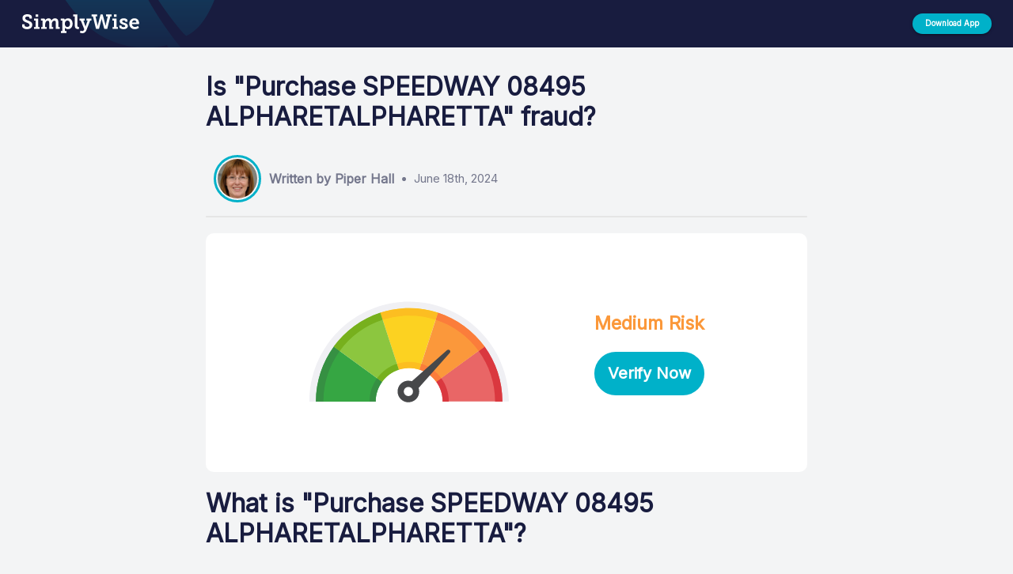

--- FILE ---
content_type: text/html; charset=utf-8
request_url: https://www.simplywise.com/whats-this-charge/speedway/purchase-speedway-08495-alpharetalpharetta
body_size: 7243
content:
<!DOCTYPE html>
<html lang="en-us">
    <head>
    <meta charset="utf-8" />
    <meta http-equiv="content-language" content="en-us">
	<meta name="viewport" content="width=device-width,initial-scale=1" />
	<meta name="theme-color" content="#181C3F" />
    
        <title lang="en-us">Is Purchase SPEEDWAY 08495 ALPHARETALPHARETTA on my credit card statement fraud? | SimplyWise</title>
<meta name="description" content="Worried about Purchase SPEEDWAY 08495 ALPHARETALPHARETTA on your credit card? SimplyWise tells how to tell if this is fraud | SimplyWise" />
<link rel="canonical" href="https://www.simplywise.com/whats-this-charge/speedway/purchase-speedway-08495-alpharetalpharetta" />
<link href="/static-pages/static/css/whats-this-charge/floating_button_styles.css" rel="stylesheet" />
<script> var baseURL = "https://api.simplywise.com"; </script>
<script src="/static-pages/static/js/whats-this-charge/code_script.js" type="module"></script>
<script src="/static-pages/static/js/whats-this-charge/merchant_script.js" type="module"></script>
<script src="/static-pages/static/js/whats-this-charge/api.js" type="module"></script>
<script src="https://ajax.googleapis.com/ajax/libs/jquery/3.7.1/jquery.min.js"></script>
<script src="/static-pages/static/js/whats-this-charge/floating_button_script.js" type="module"></script>
<script src="/static-pages/static/js/whats-this-charge/get_mobile_os.js" type="module"></script>
    
    <link href="https://fonts.googleapis.com/css2?family=Inter" rel="stylesheet">
    <link href="https://fonts.googleapis.com/icon?family=Material+Icons" rel="stylesheet" />
    <link href="/static-pages/static/css/whats-this-charge/styles.css" rel="stylesheet">
    <script src="/static-pages/static/js/whats-this-charge/main_script.js" type="module"></script>
    <script type="text/javascript">
        !function(){"use strict";!function(e,t){var r=e.amplitude||{_q:[],_iq:{}};if(r.invoked)e.console&&console.error&&console.error("Amplitude snippet has been loaded.");else{var n=function(e,t){e.prototype[t]=function(){return this._q.push({name:t,args:Array.prototype.slice.call(arguments,0)}),this}},s=function(e,t,r){return function(n){e._q.push({name:t,args:Array.prototype.slice.call(r,0),resolve:n})}},o=function(e,t,r){e._q.push({name:t,args:Array.prototype.slice.call(r,0)})},i=function(e,t,r){e[t]=function(){if(r)return{promise:new Promise(s(e,t,Array.prototype.slice.call(arguments)))};o(e,t,Array.prototype.slice.call(arguments))}},a=function(e){for(var t=0;t<m.length;t++)i(e,m[t],!1);for(var r=0;r<g.length;r++)i(e,g[r],!0)};r.invoked=!0;var c=t.createElement("script");c.type="text/javascript",c.integrity="sha384-BWw9N39aN+4SdxZuwmRR0StXCLA+Bre4jR6bJt+pM1IqONNALC5rf25NkWMTyta5",c.crossOrigin="anonymous",c.async=!0,c.src="https://cdn.amplitude.com/libs/analytics-browser-2.9.3-min.js.gz",c.onload=function(){e.amplitude.runQueuedFunctions||console.log("[Amplitude] Error: could not load SDK")};var u=t.getElementsByTagName("script")[0];u.parentNode.insertBefore(c,u);for(var l=function(){return this._q=[],this},p=["add","append","clearAll","prepend","set","setOnce","unset","preInsert","postInsert","remove","getUserProperties"],d=0;d<p.length;d++)n(l,p[d]);r.Identify=l;for(var f=function(){return this._q=[],this},v=["getEventProperties","setProductId","setQuantity","setPrice","setRevenue","setRevenueType","setEventProperties"],y=0;y<v.length;y++)n(f,v[y]);r.Revenue=f;var m=["getDeviceId","setDeviceId","getSessionId","setSessionId","getUserId","setUserId","setOptOut","setTransport","reset","extendSession"],g=["init","add","remove","track","logEvent","identify","groupIdentify","setGroup","revenue","flush"];a(r),r.createInstance=function(e){return r._iq[e]={_q:[]},a(r._iq[e]),r._iq[e]},e.amplitude=r}}(window,document)}();
        amplitude.init("632672852ee4fcd46ab50b2a3026d5ab", {
            defaultTracking: true,
        });
    </script>
    <script>
        (function(b,r,a,n,c,h,_,s,d,k){if(!b[n]||!b[n]._q){for(;s<_.length;)c(h,_[s++]);d=r.createElement(a);d.async=1;d.src="https://cdn.branch.io/branch-latest.min.js";k=r.getElementsByTagName(a)[0];k.parentNode.insertBefore(d,k);b[n]=h}})(window,document,"script","branch",function(b,r){b[r]=function(){b._q.push([r,arguments])}},{_q:[],_v:1},"addListener banner closeBanner closeJourney data deepview deepviewCta first init link logout removeListener setBranchViewData setIdentity track trackCommerceEvent logEvent disableTracking getBrowserFingerprintId crossPlatformIds lastAttributedTouchData setAPIResponseCallback qrCode setRequestMetaData setAPIUrl getAPIUrl setDMAParamsForEEA".split(" "), 0);
        branch.init('key_live_gnWal9ToBD9I83wp2W0gaahguudvIfXI', (err, _data) => {
            if (err) {
                console.error('Error initializing Branch', { err });
                return;
            }
        });
     </script>
</head>
    <body style="background-color:#f3f4f5">
        <div id="root" data-variant="base" data-experiment="Sep-19-cta-btn-text" data-is-mobile="false">
            
<div class="main_header__container">
    <div class="wtc_header__container">
        <img src="/static-pages/static/images/leafForHeader.svg" alt="" class="wtc_header__leaf-img"/>
        <div class="wtc_header__logo_container">
            <div style="display: flex; align-items: center; height: 60px;">
                <div id="wtc_header__logo" class="wtc_header__logo" onclick="">
                    <img class="desktop-logo" src="/static-pages/static/images/logoWhite.svg" alt="logo" />
                    <img class="mobile-logo" src="/static-pages/static/images/home_icon.svg" alt="logo" />
                </div>
            </div>
        </div>
        <div class="wtc_header__button_container">
            <button id="wtc_header__button" tabindex="0" type="button" class="wtc_header__button">
                <p class="wtc_header__button_text">Download App</p>
                <span style="overflow: hidden; pointer-events: none; position: absolute; z-index: 0; inset: 0px; border-radius: inherit;"></span>
            </button>
        </div>
    </div>
</div>
<div style="margin-bottom: 60px;"></div>

    <div id="codes__main_container" class="codes__main_container" data-code-id="1016">
    <div style="height:10px"></div>
    <h1 class="codes__main_title" style="line-height: 1.2;">
        Is "Purchase SPEEDWAY 08495 ALPHARETALPHARETTA" fraud?
    </h1>
    <div class="codes_author__container">
        <div class="codes_author__image_container">
            <img class="codes_author__image" src="/static-pages/static/images/piper_hall.jpeg" alt="" />
        </div>
        <h4 class="codes_author__name">
            Written by Piper Hall
        </h4>
        <div>
            <div style="width: 5px; height: 5px; border-radius: 2.5px; background-color: #74778C; margin: 5px;"></div>
        </div>
        <h4 class="codes_author__date">
            June 18th, 2024
        </h4>
    </div>
    <div style="height:2px;width:100%;background-color:#E5E5E5;border-radius:100px"></div>
    <div style="height:20px"></div>
    <div class="codes_gauge__container">
        <div class="codes_gauge__sub_container">
            <div class="mobile">
                <img class="mobile codes_gauge__background_colors" alt="" src="/static-pages/static/images/mileageTrackingBG.svg" />
                <img class="mobile codes_gauge__needle" id="needle_mobile" alt="" src="/static-pages/static/images/mileageTrackingNeedle.svg" />
            </div>
            <img class="desktop codes_gauge__background_colors" alt="" src="/static-pages/static/images/mileageTrackingBG.svg" />
            <img class="desktop codes_gauge__needle" id="needle_desktop" alt="" src="/static-pages/static/images/mileageTrackingNeedle.svg" />
            <div style="width: 15%;"></div>
            <div>
                <h3 style="color: rgb(251, 152, 58);">
                    Medium Risk
                </h3>
                <button id="codes_cta__button" tabindex="0" type="button" class="codes_cta__button" style="width: 100%; margin-top: 20px;">
                    <p class="codes_cta__button_text" style="color: white; font-weight: bold; text-transform: none; font-size: 20px;">
                        Verify Now
                    </p>
                    <span></span>
                </button>
            </div>
        </div>
    </div>
    <div>
        <h1 class="codes__main_title" style="line-height: 1.2;">
            What is "<b>Purchase SPEEDWAY 08495 ALPHARETALPHARETTA</b>"?
        </h1>
        <p style="font-size: 1.1em; font-weight: 300; line-height: 1.5;">
            Speedway LLC, an American convenience store and gas station chain company, has been in business since 1959. The company offers a range of retail products including fresh food like pizza and sandwiches, packaged snacks, beverages, and general convenience items such as personal care products. The company also provides fuel services.&#39;
        </p>
        <div style="height: 10px;"></div>
        
            <li style="padding-bottom: 10px; font-size: 1em;">
                <b>&#34;Purchase&#34; indicates that this transaction is a purchase made by the user.:</b> 
            </li>
        
            <li style="padding-bottom: 10px; font-size: 1em;">
                <b>&#34;SPEEDWAY&#34; refers to the merchant or business where the purchase was made.:</b> 
            </li>
        
            <li style="padding-bottom: 10px; font-size: 1em;">
                <b>&#34;08495&#34; is a unique identification number for the specific transaction within the merchant&#39;s system.:</b> 
            </li>
        
            <li style="padding-bottom: 10px; font-size: 1em;">
                <b>&#34;ALPHARETTA&#34; represents the location of the merchant, indicating the city or town where the purchase took place.:</b> 
            </li>
        
    </div>
    <div style="font-size: 1em;">
    <div style="height: 10px;"></div>
    
    <div class="merchant_cta__container_b_var" style="justify-content: space-between;">
        <img class="merchant_cta__img_b_var" alt="" src="/static-pages/static/images/alert.svg" />
        <p class="merchant_cta__text_b_var">
            Verify if this transaction is fraud in 30 seconds
        </p>
        <button id="merchant_cta__button" style="margin-right: 10px;" tabindex="0" type="button" class="merchant_cta__button merchant_cta__button_b_var">
            <p class="merchant_cta__btn_text_b_var" style="color: white; font-weight: bold; text-transform: none;">
                Verify Now
            </p>
            <span style="overflow: hidden; pointer-events: none; position: absolute; z-index: 0; inset: 0px; border-radius: inherit;"></span>
        </button>
    </div>

    <div style="height: 5px;"></div>
    
    <div>
        <h2>
            Verify With Receipt
        </h2>
        <div style="height: 5px;"></div>
        <div>
            The best way to tell if this charge is fraudulent is to find the receipt. You may have an electronic copy of the receipt, which you can finding by searching in your email accounts for.
        </div>
        <div style="height: 5px;"></div>
        <div>
            Or, if you want to automatically find and reconcile receipts so you never worry about fraud, you can use SimplyWise to automatically match all bank and credit card transactions to email and paper receipts. The app instantly reconciles your expenses and flags anything that doesn't match.
        </div>
    </div>

    <div style="height: 40px;"></div>
    
        <div class="reconcile_fraud__container">
    <div class="reconcile_fraud__step_container">
        <div class="reconcile_fraud__step_sub_container">
            <h4 style="color: rgba(0, 0, 0, .65)">
                STEP 1
            </h4>
            <h2 style="color: #181C3F">
                Connect your Email
            </h2>
            <p>
                Download the SimplyWise app and connect your email account. SimplyWise will search through your emails and find all the receipts in your inbox. This allows you to understand what exactly you are paying for when you see a bank transaction on your statement.
            </p>
            
                
    <button id="download__step_1"tabindex="0" type="button" class="merchant_cta__button steps">
        <p class="merchant_cta__btn_text" style="color: white; font-weight: bold; text-transform: none;">
            Download App
        </p>
        <span style="overflow: hidden; pointer-events: none; position: absolute; z-index: 0; inset: 0px; border-radius: inherit;"></span>
    </button>

            
        </div>
        <div style="width: 10%; height: 40px;"></div>
        <img class="reconcile_fraud__img" alt="" src="/static-pages/static/images/step_1.svg" />
    </div>
    <div style="height: 40px;"></div>
    <div class="reconcile_fraud__step_container _reverse">
        <div class="reconcile_fraud__step_sub_container">
            <h4 style="color: rgba(0, 0, 0, .65)">
                STEP 2
            </h4>
            <h2 style="color: #181C3F">
                Connect Your Bank
            </h2>
            <p>
                Connect to your bank account/credit card transactions through the secure (256 bit encryption) Reconciliation feature within the app.
            </p>
            
                
    <button id="download__step_2"tabindex="0" type="button" class="merchant_cta__button steps">
        <p class="merchant_cta__btn_text" style="color: white; font-weight: bold; text-transform: none;">
            Download App
        </p>
        <span style="overflow: hidden; pointer-events: none; position: absolute; z-index: 0; inset: 0px; border-radius: inherit;"></span>
    </button>

            
        </div>
        <div style="width: 10%; height: 40px;"></div>
        <img class="reconcile_fraud__img" alt="" src="/static-pages/static/images/step_2.svg" />
    </div>
    <div style="height: 40px;"></div>
    <div class="reconcile_fraud__step_container">
        <div class="reconcile_fraud__step_sub_container">
            <h4 style="color: rgba(0, 0, 0, .65)">
                STEP 3
            </h4>
            <h2 style="color: #181C3F">
                Reconcile
            </h2>
            <p>
                Reconcile the charges reported by your financial institution against what you've recorded in your SimplyWise account. Find fraud quickly! SimplyWise will match your transactions to your bank/credit card spending and check those items off.
            </p>
            
                
    <button id="download__step_3"tabindex="0" type="button" class="merchant_cta__button steps">
        <p class="merchant_cta__btn_text" style="color: white; font-weight: bold; text-transform: none;">
            Download App
        </p>
        <span style="overflow: hidden; pointer-events: none; position: absolute; z-index: 0; inset: 0px; border-radius: inherit;"></span>
    </button>

            
        </div>
        <div style="width: 10%; height: 40px;"></div>
        <img class="reconcile_fraud__img" alt="" src="/static-pages/static/images/step_3.svg" />
    </div>
</div>
<button id="merchant_cta__bottom_button" tabindex="1" type="button" class="merchant_cta__bottom_button">
    
        <p style="color: white; font-weight: bold; text-transform: none; font-size: 28px;">
            Verify Now
        </p>
    
    <span></span>
</button>
    
</div>
</div>


<div style="height:40px"></div>
<div style="display:flex; flex-direction:column; align-items: center; flex-wrap: wrap; width: 100%; background: #d6d6d6; padding:20px 0px;">
    <div class="codes__main_container">
        <div style="display:flex;flex-direction:row;align-items:center">
            <svg class="codes_chat-bubble__icon" focusable="false" aria-hidden="true" viewBox="0 0 24 24" data-testid="ChatBubbleOutlineIcon">
                <path d="M20 2H4c-1.1 0-2 .9-2 2v18l4-4h14c1.1 0 2-.9 2-2V4c0-1.1-.9-2-2-2zm0 14H6l-2 2V4h16v12z"></path>
            </svg>
            <div style="width:10px"></div>
            <h5 class="send_comment__title">SimplyWise Community Comments</h5>
        </div>
        <div style="border: 1px solid rgba(128, 128, 128, 0.2); width: 100%; margin-top: 25px"></div>
        <div style="height:5px"></div>
        
            
            
            <div style="height:40px"></div>
            <button id="write_comment__button" class="codes_write_comment__button" tabindex="0" type="button" style="width:200px;font-weight:bold">
                Write Comment
                <span class=""></span>
            </button>
            <div style="height: 20px;"></div>
            <div id="comment__text_area_container" bordercolor="#181C3F" class="codes_comment__text_area_container" style="display: none;">
                <div class="codes_comment__text_area_sub_container">
                    <textarea id="name__text_area" aria-invalid="false" id="P0-1" placeholder="Write your name here..." class="codes_comment__text_area" style="height: 23px; overflow: hidden;"></textarea>
                    <fieldset aria-hidden="true" class="codes_name__field_set" id="codes_name__field_set" data-focused="false">
                        <legend class="codes_comment__legend">
                            <span class="notranslate"></span>
                        </legend>
                    </fieldset>
                </div>
                <div style="height:15px"></div>
                <div class="codes_comment__text_area_sub_container">
                    <textarea id="comment__text_area" rows="5" aria-invalid="false" id="P0-1" placeholder="Please share your thoughts... 💭" class="codes_comment__text_area" style="overflow: hidden;"></textarea>
                    <fieldset aria-hidden="true" class="codes_comment__field_set" id="codes_comment__field_set" data-focused="false">
                        <legend class="codes_comment__legend">
                            <span class="notranslate"></span>
                        </legend>
                    </fieldset>
                </div>
            </div>
            <div style="height:10px"></div>
            <button id="comment__send_button" tabindex="0" type="button" class="codes_comment__send_button" style="width: 150px; font-weight: bold; font-size: 0.8em; align-self: flex-end; display:none;">
                Send
                <span class=""></span>
            </button>
        
    </div>
</div>

    <div style="display:flex;flex-direction:column;align-items:center;flex-wrap:wrap;width:100%;background:#191C3D;padding:50px 0px;">
        <div class="codes__main_container">
            <img alt="" src="/static-pages/static/images/logoWhite.svg" />
            <div style="border: 1px solid rgba(128, 128, 128, 0.2); width: 100%; margin-top: 25px"></div>
            <div class="codes__footer" style="display:flex; width: 100%; flex-direction:row; align-items:flex-start; justify-content:space-between; flex-wrap:wrap; padding-top:20px; margin-top: 20px;">
                <div class="codes_other__container">
                    <div style="color:white; font-weight:bold; margin-top:20px; margin-bottom:20px">
                       Transaction codes from <a href="/whats-this-charge/speedway" style="color: white;">Speedway</a>
                    </div>
                    <div style="color:white"></div>
                    
                        <div style="color: white; font-size: 0.8em; margin-bottom: 10px;">
                            <a href="/whats-this-charge/speedway/purchase-speedway-3537" style="color: white;">
                                PURCHASE SPEEDWAY 3537
                            </a>
                        </div>
                    
                        <div style="color: white; font-size: 0.8em; margin-bottom: 10px;">
                            <a href="/whats-this-charge/speedway/pos-card-purchase-speedway-5541-2829-agua-fria" style="color: white;">
                                POS Card purchase SPEEDWAY 5541 2829 AGUA FRIA
                            </a>
                        </div>
                    
                        <div style="color: white; font-size: 0.8em; margin-bottom: 10px;">
                            <a href="/whats-this-charge/speedway/speedway-1-800-643-1949" style="color: white;">
                                SPEEDWAY 1-800-643-1949
                            </a>
                        </div>
                    
                        <div style="color: white; font-size: 0.8em; margin-bottom: 10px;">
                            <a href="/whats-this-charge/speedway/purchase-speedway-910-mcfarlan-alpharetta-us" style="color: white;">
                                Purchase Speedway 910 McFarlan Alpharetta US
                            </a>
                        </div>
                    
                        <div style="color: white; font-size: 0.8em; margin-bottom: 10px;">
                            <a href="/whats-this-charge/speedway/speedway-1-800-643-1948" style="color: white;">
                                SPEEDWAY 1-800-643-1948
                            </a>
                        </div>
                    
                        <div style="color: white; font-size: 0.8em; margin-bottom: 10px;">
                            <a href="/whats-this-charge/speedway/speedway-02295-14-mile-anfraser" style="color: white;">
                                SPEEDWAY 02295 14 MILE ANFRASER
                            </a>
                        </div>
                    
                        <div style="color: white; font-size: 0.8em; margin-bottom: 10px;">
                            <a href="/whats-this-charge/speedway/purchase-speedway-09172-clevela" style="color: white;">
                                PURCHASE SPEEDWAY 09172 CLEVELA
                            </a>
                        </div>
                    
                        <div style="color: white; font-size: 0.8em; margin-bottom: 10px;">
                            <a href="/whats-this-charge/speedway/speedway-05542-tlgraph-an" style="color: white;">
                                SPEEDWAY 05542 TLGRAPH AN
                            </a>
                        </div>
                    
                        <div style="color: white; font-size: 0.8em; margin-bottom: 10px;">
                            <a href="/whats-this-charge/speedway/allpoint-atm" style="color: white;">
                                Allpoint ATM
                            </a>
                        </div>
                    
                        <div style="color: white; font-size: 0.8em; margin-bottom: 10px;">
                            <a href="/whats-this-charge/speedway/purchase-speedway-03636-9-n-cle" style="color: white;">
                                PURCHASE SPEEDWAY 03636 9 N CLE
                            </a>
                        </div>
                    
                        <div style="color: white; font-size: 0.8em; margin-bottom: 10px;">
                            <a href="/whats-this-charge/speedway/purchase-speedway-03530-5810-st" style="color: white;">
                                PURCHASE SPEEDWAY 03530 5810 ST
                            </a>
                        </div>
                    
                        <div style="color: white; font-size: 0.8em; margin-bottom: 10px;">
                            <a href="/whats-this-charge/speedway/debit-purchase-visa-card-4840speedway-09451-2louisville" style="color: white;">
                                Debit Purchase -visa Card 4840speedway 09451 2loui
                            </a>
                        </div>
                    
                        <div style="color: white; font-size: 0.8em; margin-bottom: 10px;">
                            <a href="/whats-this-charge/speedway/speedway-09131-2829-agua" style="color: white;">
                                SPEEDWAY 09131 2829 AGUA
                            </a>
                        </div>
                    
                        <div style="color: white; font-size: 0.8em; margin-bottom: 10px;">
                            <a href="/whats-this-charge/speedway/speedway-07440-1004-e-n" style="color: white;">
                                SPEEDWAY 07440 1004 E N
                            </a>
                        </div>
                    
                        <div style="color: white; font-size: 0.8em; margin-bottom: 10px;">
                            <a href="/whats-this-charge/speedway/speedway-885-e-touhy-des-plaines-14lus00155-debit-pin-purcha" style="color: white;">
                                Speedway 885 E Touhy Des Plaines 14LUS00155 Debit 
                            </a>
                        </div>
                    
                        <div style="color: white; font-size: 0.8em; margin-bottom: 10px;">
                            <a href="/whats-this-charge/speedway/pos-signature-purchase-speedway-06937-3396-robwinston-salemn" style="color: white;">
                                POS Signature Purchase SPEEDWAY / 06937 3396 ROBWI
                            </a>
                        </div>
                    
                        <div style="color: white; font-size: 0.8em; margin-bottom: 10px;">
                            <a href="/whats-this-charge/speedway/purchase-speedway-03352-14091-t" style="color: white;">
                                PURCHASE SPEEDWAY 03352 14091 T
                            </a>
                        </div>
                    
                        <div style="color: white; font-size: 0.8em; margin-bottom: 10px;">
                            <a href="/whats-this-charge/speedway/purchase-speedway-910-mcfarlan" style="color: white;">
                                Purchase Speedway 910 McFarlan
                            </a>
                        </div>
                    
                        <div style="color: white; font-size: 0.8em; margin-bottom: 10px;">
                            <a href="/whats-this-charge/speedway/pos-mac-speedway-3402" style="color: white;">
                                POS MAC SPEEDWAY 3402
                            </a>
                        </div>
                    
                        <div style="color: white; font-size: 0.8em; margin-bottom: 10px;">
                            <a href="/whats-this-charge/speedway/speedway-09383-monroe" style="color: white;">
                                Speedway 09383 Monroe
                            </a>
                        </div>
                    
                        <div style="color: white; font-size: 0.8em; margin-bottom: 10px;">
                            <a href="/whats-this-charge/speedway/speedway-04183-cottage-grove-mn-card-7641" style="color: white;">
                                SPEEDWAY 04183 COTTAGE GROVE MN Card 7641
                            </a>
                        </div>
                    
                        <div style="color: white; font-size: 0.8em; margin-bottom: 10px;">
                            <a href="/whats-this-charge/speedway/pos-debit-0352-0352-speedway-08283-498" style="color: white;">
                                Pos Debit- 0352 0352 Speedway 08283 498
                            </a>
                        </div>
                    
                        <div style="color: white; font-size: 0.8em; margin-bottom: 10px;">
                            <a href="/whats-this-charge/speedway/speedway-08653-1102-kingo" style="color: white;">
                                SPEEDWAY 08653 1102 KINGO
                            </a>
                        </div>
                    
                        <div style="color: white; font-size: 0.8em; margin-bottom: 10px;">
                            <a href="/whats-this-charge/speedway/speedway-1285-s-robert-st-west-st-paul-card-7641" style="color: white;">
                                Speedway 1285 S Robert St West St. Paul Card 7641
                            </a>
                        </div>
                    
                        <div style="color: white; font-size: 0.8em; margin-bottom: 10px;">
                            <a href="/whats-this-charge/speedway/pos-mac-speedway-3803" style="color: white;">
                                POS MAC SPEEDWAY 3803
                            </a>
                        </div>
                    
                        <div style="color: white; font-size: 0.8em; margin-bottom: 10px;">
                            <a href="/whats-this-charge/speedway/speedway-1052-riceland" style="color: white;">
                                SPEEDWAY 1052 RICELAND
                            </a>
                        </div>
                    
                        <div style="color: white; font-size: 0.8em; margin-bottom: 10px;">
                            <a href="/whats-this-charge/speedway/pos-mac-speedway-555" style="color: white;">
                                POS MAC SPEEDWAY 555
                            </a>
                        </div>
                    
                        <div style="color: white; font-size: 0.8em; margin-bottom: 10px;">
                            <a href="/whats-this-charge/speedway/round-up-debit-from-purchase-speedway-910-mcfarlan-alpharett" style="color: white;">
                                Round-up Debit from Purchase Speedway 910 McFarlan
                            </a>
                        </div>
                    
                        <div style="color: white; font-size: 0.8em; margin-bottom: 10px;">
                            <a href="/whats-this-charge/speedway/purchase-speedway-1100-w-m" style="color: white;">
                                PURCHASE Speedway 1100 W M
                            </a>
                        </div>
                    
                        <div style="color: white; font-size: 0.8em; margin-bottom: 10px;">
                            <a href="/whats-this-charge/speedway/speedway-04045-west-st-paul-mn-card-7641" style="color: white;">
                                SPEEDWAY 04045 WEST ST. PAUL MN Card 7641
                            </a>
                        </div>
                    
                        <div style="color: white; font-size: 0.8em; margin-bottom: 10px;">
                            <a href="/whats-this-charge/speedway/atm-point-of-sale-speedway-08308-1026-e-lin-speedway-08308-1" style="color: white;">
                                ATM Point of Sale SPEEDWAY 08308 1026 E LIN SPEEDW
                            </a>
                        </div>
                    
                        <div style="color: white; font-size: 0.8em; margin-bottom: 10px;">
                            <a href="/whats-this-charge/speedway/speedway-04521-mendota-heigh-mn-card-8361" style="color: white;">
                                SPEEDWAY 04521 MENDOTA HEIGH MN Card 8361
                            </a>
                        </div>
                    
                        <div style="color: white; font-size: 0.8em; margin-bottom: 10px;">
                            <a href="/whats-this-charge/speedway/speedway-2-cash-back" style="color: white;">
                                Speedway - 2% Cash Back
                            </a>
                        </div>
                    
                        <div style="color: white; font-size: 0.8em; margin-bottom: 10px;">
                            <a href="/whats-this-charge/speedway/point-of-sale-withdrawal-speedway" style="color: white;">
                                Point Of Sale Withdrawal Speedway
                            </a>
                        </div>
                    
                        <div style="color: white; font-size: 0.8em; margin-bottom: 10px;">
                            <a href="/whats-this-charge/speedway/purchase-speedway-4656-alp" style="color: white;">
                                PURCHASE Speedway 4656 Alp
                            </a>
                        </div>
                    
                        <div style="color: white; font-size: 0.8em; margin-bottom: 10px;">
                            <a href="/whats-this-charge/speedway/pos-card-purchase-speedway-5541-3730-cerrillos-rd" style="color: white;">
                                POS Card purchase SPEEDWAY 5541 3730 CERRILLOS RD
                            </a>
                        </div>
                    
                        <div style="color: white; font-size: 0.8em; margin-bottom: 10px;">
                            <a href="/whats-this-charge/speedway/speedway-08698-3730-cerrisanta-fe" style="color: white;">
                                SPEEDWAY 08698 3730 CERRISANTA FE
                            </a>
                        </div>
                    
                        <div style="color: white; font-size: 0.8em; margin-bottom: 10px;">
                            <a href="/whats-this-charge/speedway/speedway-04782-9400-36th" style="color: white;">
                                SPEEDWAY 04782 9400 36TH
                            </a>
                        </div>
                    
                        <div style="color: white; font-size: 0.8em; margin-bottom: 10px;">
                            <a href="/whats-this-charge/speedway/purchase-speedway-10-taft" style="color: white;">
                                PURCHASE Speedway 10 Taft
                            </a>
                        </div>
                    
                        <div style="color: white; font-size: 0.8em; margin-bottom: 10px;">
                            <a href="/whats-this-charge/speedway/speedway-01848-macedon" style="color: white;">
                                SPEEDWAY 01848 MACEDON
                            </a>
                        </div>
                    
                        <div style="color: white; font-size: 0.8em; margin-bottom: 10px;">
                            <a href="/whats-this-charge/speedway/speedway-woburn-m" style="color: white;">
                                Speedway Woburn M
                            </a>
                        </div>
                    
                        <div style="color: white; font-size: 0.8em; margin-bottom: 10px;">
                            <a href="/whats-this-charge/speedway/speedway-05381-314-4th" style="color: white;">
                                SPEEDWAY 05381 314 4TH
                            </a>
                        </div>
                    
                        <div style="color: white; font-size: 0.8em; margin-bottom: 10px;">
                            <a href="/whats-this-charge/speedway/purchase-speedway-106-s-hu" style="color: white;">
                                PURCHASE Speedway 106 S Hu
                            </a>
                        </div>
                    
                        <div style="color: white; font-size: 0.8em; margin-bottom: 10px;">
                            <a href="/whats-this-charge/speedway/speedway-04118-west-allis" style="color: white;">
                                SPEEDWAY 04118 WEST ALLIS
                            </a>
                        </div>
                    
                        <div style="color: white; font-size: 0.8em; margin-bottom: 10px;">
                            <a href="/whats-this-charge/speedway/aplpay-speedway-1-800-643-1949" style="color: white;">
                                AplPay SPEEDWAY 1-800-643-1949
                            </a>
                        </div>
                    
                        <div style="color: white; font-size: 0.8em; margin-bottom: 10px;">
                            <a href="/whats-this-charge/speedway/speedway-02951-910-s-bee" style="color: white;">
                                SPEEDWAY 02951 910 S. BEE
                            </a>
                        </div>
                    
                        <div style="color: white; font-size: 0.8em; margin-bottom: 10px;">
                            <a href="/whats-this-charge/speedway/speedway-02933-3550-n" style="color: white;">
                                SPEEDWAY 02933 3550 N.
                            </a>
                        </div>
                    
                        <div style="color: white; font-size: 0.8em; margin-bottom: 10px;">
                            <a href="/whats-this-charge/speedway/speedway-public-library" style="color: white;">
                                Speedway Public Library
                            </a>
                        </div>
                    
                        <div style="color: white; font-size: 0.8em; margin-bottom: 10px;">
                            <a href="/whats-this-charge/speedway/speedway-09734-lucasvill" style="color: white;">
                                SPEEDWAY 09734 LUCASVILL
                            </a>
                        </div>
                    
                        <div style="color: white; font-size: 0.8em; margin-bottom: 10px;">
                            <a href="/whats-this-charge/speedway/speedway-07017-hopki" style="color: white;">
                                SPEEDWAY - 07017 HOPKI
                            </a>
                        </div>
                    
                        <div style="color: white; font-size: 0.8em; margin-bottom: 10px;">
                            <a href="/whats-this-charge/speedway/purchase-speedway-1612-buc" style="color: white;">
                                PURCHASE Speedway 1612 Buc
                            </a>
                        </div>
                    
                        <div style="color: white; font-size: 0.8em; margin-bottom: 10px;">
                            <a href="/whats-this-charge/speedway/speedway-08340-2014-n-us" style="color: white;">
                                SPEEDWAY 08340 2014 N US
                            </a>
                        </div>
                    
                        <div style="color: white; font-size: 0.8em; margin-bottom: 10px;">
                            <a href="/whats-this-charge/speedway/speedway-01146-1603-hardi" style="color: white;">
                                SPEEDWAY 01146 1603 HARDI
                            </a>
                        </div>
                    
                        <div style="color: white; font-size: 0.8em; margin-bottom: 10px;">
                            <a href="/whats-this-charge/speedway/mastermoney-card-speedway-07143-s-centr-600-s-centerville" style="color: white;">
                                MASTERMONEY CARD SPEEDWAY 07143 S CENTR 600 S CENT
                            </a>
                        </div>
                    
                        <div style="color: white; font-size: 0.8em; margin-bottom: 10px;">
                            <a href="/whats-this-charge/speedway/speedway-07940-5729-w-frigreensboro" style="color: white;">
                                SPEEDWAY 07940 5729 W FRIGREENSBORO
                            </a>
                        </div>
                    
                        <div style="color: white; font-size: 0.8em; margin-bottom: 10px;">
                            <a href="/whats-this-charge/speedway/purchase-speedway-09715-akron-o" style="color: white;">
                                PURCHASE SPEEDWAY 09715 AKRON O
                            </a>
                        </div>
                    
                        <div style="color: white; font-size: 0.8em; margin-bottom: 10px;">
                            <a href="/whats-this-charge/speedway/speedway-payroll" style="color: white;">
                                Speedway payroll
                            </a>
                        </div>
                    
                        <div style="color: white; font-size: 0.8em; margin-bottom: 10px;">
                            <a href="/whats-this-charge/speedway/pos-signature-purchase-speedway-06936-2700-uniwinston-salemn" style="color: white;">
                                POS Signature Purchase SPEEDWAY / 06936 2700 UNIWI
                            </a>
                        </div>
                    
                        <div style="color: white; font-size: 0.8em; margin-bottom: 10px;">
                            <a href="/whats-this-charge/speedway/speedway-08830-rochester-rochester-hilmi" style="color: white;">
                                SPEEDWAY 08830 ROCHESTER ROCHESTER HILMI
                            </a>
                        </div>
                    
                        <div style="color: white; font-size: 0.8em; margin-bottom: 10px;">
                            <a href="/whats-this-charge/speedway/purchase-speedway-631-dona" style="color: white;">
                                PURCHASE Speedway 631 Dona
                            </a>
                        </div>
                    
                        <div style="color: white; font-size: 0.8em; margin-bottom: 10px;">
                            <a href="/whats-this-charge/speedway/speedway-314-s-state-st" style="color: white;">
                                Speedway 314 S State St
                            </a>
                        </div>
                    
                        <div style="color: white; font-size: 0.8em; margin-bottom: 10px;">
                            <a href="/whats-this-charge/speedway/purchase-speedway-35066-ce" style="color: white;">
                                PURCHASE Speedway 35066 Ce
                            </a>
                        </div>
                    
                        <div style="color: white; font-size: 0.8em; margin-bottom: 10px;">
                            <a href="/whats-this-charge/speedway/speedway-07110-white" style="color: white;">
                                SPEEDWAY 07110 WHITE
                            </a>
                        </div>
                    
                </div>
                <div class="desktop" style="width:100px;height:50px"></div>
                <div class="codes_download-app__container">
                    <div style="color:white; font-weight:bold; margin-top:20px">
                        Download the App
                    </div>
                    <div>
                        <div style="display: flex; flex-direction: column; width: 80%; align-items: flex-start; margin-top: 10px;">
                            <div style="margin-top: 10px;">
                                <div id="codes__download_appstore" style="margin-top: 15px; z-index: 10; cursor: pointer; display: none;">
                                    <img src="/static-pages/static/images/appstore.svg" alt="" width="200" />
                                </div>
                            </div>
                            <div style="margin-top: 20px;">
                                <div id="codes__download_playstore" style="margin-top: 15px; z-index: 10; cursor: pointer; display: none;">
                                    <img src="/static-pages/static/images/playstore.svg" alt="" width="200" />
                                </div>
                            </div>
                        </div>
                    </div>
                </div>
            </div>
        </div>
    </div>


        </div>
    </body>
</html>

--- FILE ---
content_type: text/javascript; charset=utf-8
request_url: https://app.link/_r?sdk=web2.86.5&branch_key=key_live_gnWal9ToBD9I83wp2W0gaahguudvIfXI&callback=branch_callback__0
body_size: 70
content:
/**/ typeof branch_callback__0 === 'function' && branch_callback__0("1545614477744405770");

--- FILE ---
content_type: image/svg+xml
request_url: https://www.simplywise.com/static-pages/static/images/playstore.svg
body_size: 4056
content:
<svg width="238" height="71" viewBox="0 0 238 71" fill="none"
    xmlns="http://www.w3.org/2000/svg">
    <path fill-rule="evenodd" clip-rule="evenodd" d="M228.714 70.3736H8.7967C3.87055 70.3736 0 66.5031 0 61.5769V8.7967C0 3.87055 3.87055 0 8.7967 0H228.714C233.64 0 237.511 3.87055 237.511 8.7967V61.5769C237.511 66.3271 233.64 70.3736 228.714 70.3736Z" fill="black"/>
    <path fill-rule="evenodd" clip-rule="evenodd" d="M228.714 1.40766C232.76 1.40766 236.103 4.7504 236.103 8.79689V61.5771C236.103 65.6236 232.76 68.9663 228.714 68.9663H8.79626C4.74978 68.9663 1.40703 65.6236 1.40703 61.5771V8.79689C1.40703 4.7504 4.74978 1.40766 8.79626 1.40766H228.714ZM228.714 0H8.7967C3.87055 0 0 3.87055 0 8.7967V61.5769C0 66.5031 3.87055 70.3736 8.7967 70.3736H228.714C233.64 70.3736 237.511 66.5031 237.511 61.5769V8.7967C237.511 4.04648 233.64 0 228.714 0Z" fill="black"/>
    <path fill-rule="evenodd" clip-rule="evenodd" d="M83.3959 17.9458C83.3959 19.3533 83.044 20.5848 82.1643 21.4645C81.1087 22.5201 79.8772 23.0479 78.2938 23.0479C76.7104 23.0479 75.4789 22.5201 74.4233 21.4645C73.3676 20.4089 72.8398 19.1774 72.8398 17.594C72.8398 16.0106 73.3676 14.779 74.4233 13.7234C75.4789 12.6678 76.7104 12.14 78.2938 12.14C78.9975 12.14 79.7013 12.3159 80.405 12.6678C81.1087 13.0197 81.6365 13.3716 81.9884 13.8994L81.1087 14.779C80.405 13.8994 79.5253 13.5475 78.2938 13.5475C77.2382 13.5475 76.1826 13.8994 75.4789 14.779C74.5992 15.4828 74.2473 16.5384 74.2473 17.7699C74.2473 19.0014 74.5992 20.057 75.4789 20.7608C76.3585 21.4645 77.2382 21.9923 78.2938 21.9923C79.5253 21.9923 80.405 21.6405 81.2847 20.7608C81.8125 20.233 82.1643 19.5292 82.1643 18.6496H78.2938V17.418H83.3959C83.3959 17.418 83.3959 17.7699 83.3959 17.9458Z" fill="white" stroke="white" stroke-width="0.227431"/>
    <path fill-rule="evenodd" clip-rule="evenodd" d="M91.4868 13.5475H86.7366V16.8902H91.1349V18.1218H86.7366V21.4645H91.4868V22.6961H85.3291V12.14H91.4868V13.5475Z" fill="white" stroke="white" stroke-width="0.227431"/>
    <path fill-rule="evenodd" clip-rule="evenodd" d="M97.2948 22.8723H95.8874V13.5478H92.8965V12.3163H100.11V13.5478H97.1189V22.8723H97.2948Z" fill="white" stroke="white" stroke-width="0.227431"/>
    <path fill-rule="evenodd" clip-rule="evenodd" d="M105.385 22.8723V12.3163H106.792V22.8723H105.385Z" fill="white" stroke="white" stroke-width="0.227431"/>
    <path fill-rule="evenodd" clip-rule="evenodd" d="M112.775 22.8723H111.368V13.5478H108.377V12.3163H115.59V13.5478H112.599V22.8723H112.775Z" fill="white" stroke="white" stroke-width="0.227431"/>
    <path fill-rule="evenodd" clip-rule="evenodd" d="M129.488 21.4645C128.432 22.5201 127.2 23.0479 125.617 23.0479C124.034 23.0479 122.802 22.5201 121.746 21.4645C120.691 20.4089 120.163 19.1774 120.163 17.594C120.163 16.0106 120.691 14.779 121.746 13.7234C122.802 12.6678 124.034 12.14 125.617 12.14C127.2 12.14 128.432 12.6678 129.488 13.7234C130.543 14.779 131.071 16.0106 131.071 17.594C131.071 19.1774 130.543 20.4089 129.488 21.4645ZM122.803 20.5843C123.507 21.2881 124.562 21.8159 125.618 21.8159C126.673 21.8159 127.729 21.464 128.433 20.5843C129.136 19.8806 129.664 18.825 129.664 17.5935C129.664 16.3619 129.312 15.3063 128.433 14.6026C127.729 13.8989 126.673 13.3711 125.618 13.3711C124.562 13.3711 123.507 13.7229 122.803 14.6026C122.099 15.3063 121.571 16.3619 121.571 17.5935C121.571 18.825 121.923 19.8806 122.803 20.5843Z" fill="white"/>
    <path d="M122.803 20.5843L122.884 20.5034L122.874 20.4956L122.803 20.5843ZM128.433 20.5843L128.352 20.5034L128.344 20.5133L128.433 20.5843ZM128.433 14.6026L128.352 14.6835L128.362 14.6914L128.433 14.6026ZM122.803 14.6026L122.884 14.6835L122.892 14.6736L122.803 14.6026ZM129.407 21.3841C128.373 22.4183 127.17 22.9342 125.617 22.9342V23.1616C127.231 23.1616 128.491 22.6219 129.568 21.5449L129.407 21.3841ZM125.617 22.9342C124.064 22.9342 122.861 22.4183 121.827 21.3841L121.666 21.5449C122.743 22.6219 124.004 23.1616 125.617 23.1616V22.9342ZM121.827 21.3841C120.793 20.3499 120.277 19.1473 120.277 17.594H120.049C120.049 19.2075 120.589 20.468 121.666 21.5449L121.827 21.3841ZM120.277 17.594C120.277 16.0407 120.793 14.8381 121.827 13.8038L121.666 13.643C120.589 14.72 120.049 15.9805 120.049 17.594H120.277ZM121.827 13.8038C122.861 12.7696 124.064 12.2537 125.617 12.2537V12.0263C124.004 12.0263 122.743 12.566 121.666 13.643L121.827 13.8038ZM125.617 12.2537C127.17 12.2537 128.373 12.7696 129.407 13.8038L129.568 13.643C128.491 12.566 127.231 12.0263 125.617 12.0263V12.2537ZM129.407 13.8038C130.441 14.8381 130.957 16.0407 130.957 17.594H131.185C131.185 15.9805 130.645 14.72 129.568 13.643L129.407 13.8038ZM130.957 17.594C130.957 19.1473 130.441 20.3499 129.407 21.3841L129.568 21.5449C130.645 20.468 131.185 19.2075 131.185 17.594H130.957ZM122.722 20.6648C123.443 21.3857 124.527 21.9296 125.618 21.9296V21.7022C124.598 21.7022 123.57 21.1904 122.883 20.5039L122.722 20.6648ZM125.618 21.9296C126.697 21.9296 127.79 21.5694 128.521 20.6554L128.344 20.5133C127.668 21.3587 126.649 21.7022 125.618 21.7022V21.9296ZM128.513 20.6648C129.236 19.9418 129.778 18.858 129.778 17.5935H129.551C129.551 18.792 129.037 19.8195 128.352 20.5039L128.513 20.6648ZM129.778 17.5935C129.778 16.341 129.419 15.2464 128.504 14.5138L128.362 14.6914C129.205 15.3663 129.551 16.3829 129.551 17.5935H129.778ZM128.513 14.5222C127.792 13.8012 126.709 13.2573 125.618 13.2573V13.4848C126.638 13.4848 127.666 13.9965 128.352 14.683L128.513 14.5222ZM125.618 13.2573C124.538 13.2573 123.445 13.6176 122.714 14.5316L122.892 14.6736C123.568 13.8283 124.586 13.4848 125.618 13.4848V13.2573ZM122.722 14.5222C121.999 15.2452 121.458 16.329 121.458 17.5935H121.685C121.685 16.3949 122.199 15.3675 122.883 14.683L122.722 14.5222ZM121.458 17.5935C121.458 18.846 121.816 19.9406 122.732 20.6731L122.874 20.4956C122.03 19.8207 121.685 18.8041 121.685 17.5935H121.458Z" fill="white"/>
    <path fill-rule="evenodd" clip-rule="evenodd" d="M133.008 22.8723V12.3163H134.591L139.693 20.5852V18.474V12.3163H141.101V22.8723H139.693L134.239 14.2516V16.3628V22.8723H133.008Z" fill="white" stroke="white" stroke-width="0.227431"/>
    <path fill-rule="evenodd" clip-rule="evenodd" d="M119.81 38.3541C115.588 38.3541 112.245 41.5209 112.245 45.9193C112.245 50.1417 115.588 53.4844 119.81 53.4844C124.033 53.4844 127.375 50.3176 127.375 45.9193C127.375 41.345 124.033 38.3541 119.81 38.3541ZM119.812 50.3177C117.525 50.3177 115.59 48.3824 115.59 45.7434C115.59 43.1044 117.525 41.1691 119.812 41.1691C122.099 41.1691 124.034 42.9285 124.034 45.7434C124.034 48.3824 122.099 50.3177 119.812 50.3177ZM103.449 38.3541C99.2262 38.3541 95.8834 41.5209 95.8834 45.9193C95.8834 50.1417 99.2262 53.4844 103.449 53.4844C107.671 53.4844 111.014 50.3176 111.014 45.9193C111.014 41.345 107.671 38.3541 103.449 38.3541ZM103.45 50.3177C101.163 50.3177 99.2278 48.3824 99.2278 45.7434C99.2278 43.1044 101.163 41.1691 103.45 41.1691C105.737 41.1691 107.673 42.9285 107.673 45.7434C107.673 48.3824 105.737 50.3177 103.45 50.3177ZM83.9212 40.6417V43.8085H91.4864C91.3104 45.5679 90.6067 46.9754 89.727 47.855C88.6714 48.9106 86.9121 50.1422 83.9212 50.1422C79.171 50.1422 75.6523 46.4476 75.6523 41.6973C75.6523 36.9471 79.3469 33.2525 83.9212 33.2525C86.3843 33.2525 88.3196 34.3081 89.727 35.5396L92.0142 33.2525C90.0789 31.4932 87.6158 30.0857 84.0972 30.0857C77.7635 30.0857 72.3096 35.3637 72.3096 41.6973C72.3096 48.031 77.7635 53.309 84.0972 53.309C87.6158 53.309 90.0789 52.2534 92.1901 49.9662C94.3013 47.855 95.0051 44.8642 95.0051 42.577C95.0051 41.8733 95.0051 41.1695 94.8291 40.6417H83.9212ZM163.796 43.1043C163.092 41.345 161.333 38.3541 157.462 38.3541C153.592 38.3541 150.425 41.345 150.425 45.9193C150.425 50.1417 153.592 53.4844 157.814 53.4844C161.157 53.4844 163.268 51.3732 163.972 50.1417L161.509 48.3824C160.629 49.6139 159.573 50.4936 157.814 50.4936C156.055 50.4936 154.999 49.7898 154.12 48.2064L164.148 43.984L163.796 43.1043ZM153.591 45.5675C153.591 42.7525 155.878 41.1691 157.461 41.1691C158.693 41.1691 159.924 41.8729 160.276 42.7525L153.591 45.5675ZM145.323 52.7809H148.666V30.7892H145.323V52.7809ZM140.043 39.938C139.163 39.0583 137.755 38.1786 135.996 38.1786C132.301 38.1786 128.783 41.5214 128.783 45.7438C128.783 49.9662 132.125 53.133 135.996 53.133C137.755 53.133 139.163 52.2533 139.867 51.3737H140.043V52.4293C140.043 55.2442 138.459 56.8276 135.996 56.8276C134.061 56.8276 132.653 55.4202 132.301 54.1886L129.486 55.4202C130.366 57.3554 132.477 59.8185 136.172 59.8185C140.043 59.8185 143.209 57.5314 143.209 52.0774V38.7064H140.043V39.938ZM136.172 50.3177C133.885 50.3177 131.95 48.3824 131.95 45.7434C131.95 43.1044 133.885 41.1691 136.172 41.1691C138.459 41.1691 140.219 43.1044 140.219 45.7434C140.219 48.3824 138.459 50.3177 136.172 50.3177ZM179.1 30.7892H171.183V52.7809H174.526V44.512H179.1C182.795 44.512 186.314 41.873 186.314 37.6506C186.314 33.4282 182.795 30.7892 179.1 30.7892ZM179.277 41.3452H174.526V33.7801H179.277C181.74 33.7801 183.147 35.8913 183.147 37.4747C182.971 39.4099 181.564 41.3452 179.277 41.3452ZM199.511 38.1786C197.048 38.1786 194.585 39.2342 193.705 41.5214L196.696 42.7529C197.4 41.5214 198.455 41.1695 199.687 41.1695C201.446 41.1695 203.029 42.2251 203.205 43.9844V44.1604C202.678 43.8085 201.27 43.2807 199.863 43.2807C196.696 43.2807 193.529 45.04 193.529 48.2069C193.529 51.1977 196.168 53.133 198.983 53.133C201.27 53.133 202.326 52.0774 203.205 51.0218H203.381V52.7811H206.548V44.3363C206.196 40.4658 203.205 38.1786 199.511 38.1786ZM199.158 50.3177C198.102 50.3177 196.519 49.7899 196.519 48.3825C196.519 46.6231 198.454 46.0953 200.037 46.0953C201.445 46.0953 202.149 46.4472 203.028 46.799C202.677 48.9103 200.917 50.3177 199.158 50.3177ZM217.632 38.7062L213.937 48.2067H213.761L209.891 38.7062H206.372L212.178 52.0772L208.835 59.4664H212.178L221.15 38.7062H217.632ZM188.074 52.7809H191.417V30.7892H188.074V52.7809Z" fill="white"/>
    <path fill-rule="evenodd" clip-rule="evenodd" d="M18.2947 13.1957C17.7669 13.7235 17.415 14.6032 17.415 15.6588V54.5402C17.415 55.5958 17.7669 56.4755 18.2947 57.0033L18.4706 57.1792L40.2865 35.3634V35.1874V35.0115L18.2947 13.1957Z" fill="url(#paint0_linear_2797_16967)"/>
    <path fill-rule="evenodd" clip-rule="evenodd" d="M47.5033 42.7524L40.29 35.5391V35.1872V35.0113L47.5033 27.798L47.6793 27.9739L56.3 32.9001C58.7631 34.3075 58.7631 36.5947 56.3 38.0021L47.5033 42.7524Z" fill="url(#paint1_linear_2797_16967)"/>
    <path fill-rule="evenodd" clip-rule="evenodd" d="M47.6788 42.5766L40.2896 35.1874L18.2979 57.1791C19.1775 58.0588 20.4091 58.0588 21.9925 57.3551L47.6788 42.5766Z" fill="url(#paint2_linear_2797_16967)"/>
    <path fill-rule="evenodd" clip-rule="evenodd" d="M47.6788 27.7981L21.9925 13.1955C20.4091 12.3159 19.1775 12.4918 18.2979 13.3715L40.2896 35.3632L47.6788 27.7981Z" fill="url(#paint3_linear_2797_16967)"/>
    <path opacity="0.2" fill-rule="evenodd" clip-rule="evenodd" d="M47.5009 42.4005L21.9905 56.8271C20.583 57.7068 19.3515 57.5308 18.4718 56.8271L18.2959 57.003L18.4718 57.179C19.3515 57.8827 20.583 58.0586 21.9905 57.179L47.5009 42.4005Z" fill="black"/>
    <path opacity="0.12" fill-rule="evenodd" clip-rule="evenodd" d="M18.2947 56.8275C17.7669 56.2997 17.415 55.42 17.415 54.3644V54.5403C17.415 55.5959 17.7669 56.4756 18.2947 57.0034V56.8275Z" fill="black"/>
    <path opacity="0.12" fill-rule="evenodd" clip-rule="evenodd" d="M56.2987 37.4745L47.502 42.4007L47.6779 42.5766L56.2987 37.6505C57.5302 36.9467 58.058 36.067 58.058 35.1874C58.058 36.067 57.3543 36.7708 56.2987 37.4745Z" fill="black"/>
    <path opacity="0.25" fill-rule="evenodd" clip-rule="evenodd" d="M21.9911 13.3717L56.2983 32.9004C57.3539 33.6041 58.0576 34.3079 58.0576 35.1875C58.0576 34.3079 57.5298 33.4282 56.2983 32.7244L21.9911 13.1958C19.528 11.7883 17.5928 13.0198 17.5928 15.8348V16.0107C17.5928 13.1958 19.528 11.9642 21.9911 13.3717Z" fill="white"/>
    <defs>
        <linearGradient id="paint0_linear_2797_16967" x1="30.6739" y1="-13.0664" x2="-4.28015" y2="-3.61481" gradientUnits="userSpaceOnUse">
            <stop stop-color="#00A0FF"/>
            <stop offset="0.00657445" stop-color="#00A1FF"/>
            <stop offset="0.2601" stop-color="#00BEFF"/>
            <stop offset="0.5122" stop-color="#00D2FF"/>
            <stop offset="0.7604" stop-color="#00DFFF"/>
            <stop offset="1" stop-color="#00E3FF"/>
        </linearGradient>
        <linearGradient id="paint1_linear_2797_16967" x1="59.5274" y1="17.3647" x2="16.9568" y2="17.3647" gradientUnits="userSpaceOnUse">
            <stop stop-color="#FFE000"/>
            <stop offset="0.4087" stop-color="#FFBD00"/>
            <stop offset="0.7754" stop-color="#FFA500"/>
            <stop offset="1" stop-color="#FF9C00"/>
        </linearGradient>
        <linearGradient id="paint2_linear_2797_16967" x1="17.7397" y1="23.7763" x2="-10.3489" y2="70.9343" gradientUnits="userSpaceOnUse">
            <stop stop-color="#FF3A44"/>
            <stop offset="1" stop-color="#C31162"/>
        </linearGradient>
        <linearGradient id="paint3_linear_2797_16967" x1="1.29182" y1="7.23132" x2="13.9009" y2="28.2693" gradientUnits="userSpaceOnUse">
            <stop stop-color="#32A071"/>
            <stop offset="0.0685" stop-color="#2DA771"/>
            <stop offset="0.4762" stop-color="#15CF74"/>
            <stop offset="0.8009" stop-color="#06E775"/>
            <stop offset="1" stop-color="#00F076"/>
        </linearGradient>
    </defs>
</svg>


--- FILE ---
content_type: application/javascript; charset=UTF-8
request_url: https://www.simplywise.com/static-pages/static/js/whats-this-charge/api.js
body_size: 382
content:
'use strict';
export const postComment = async (baseURL, code_id, text, author) => {
    const response = await fetch(
        `${baseURL}/api/v2/receipts/plaid/chargefinder/codes/__post_comment`,
        {
            method: 'POST',
            headers: {
                'Content-Type': 'application/json',
            },
            body: JSON.stringify({
                code_id,
                text,
                author,
            }),
        }
    )
        .then((res) => {
            if (res.ok) {
                return res.json();
            }
            throw new Error('Error posting comment');
        })
        .catch((e) => {
            console.log('error posting comment', { e });
            throw e;
        });

    return response;
};

export const sendAppLink = async (baseURL, phoneNumber, link) => {
    const response = await fetch(
        `${baseURL}/api/v2/messaging/send_initial_texts/`,
        {
            method: 'POST',
            headers: {
                'Content-Type': 'application/json',
            },
            body: JSON.stringify({
                type: 'download-app',
                mobile: phoneNumber,
                link,
            }),
        }
    )
        .then((res) => {
            if (res.ok) {
                return true;
            }
            throw new Error('Error sending app link');
        })
        .catch((e) => {
            console.log('error sending app link', { e });
            throw e;
        });

    return response;
};
